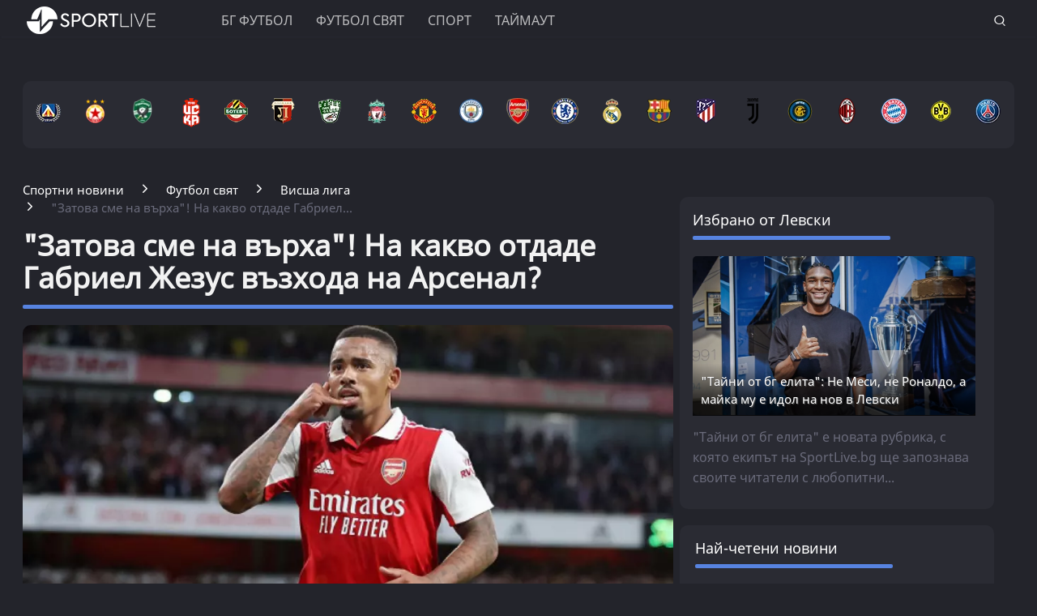

--- FILE ---
content_type: text/html; charset=utf-8
request_url: https://video.onnetwork.tv/frame86.php?id=ffONNP31b68a0cd594f0d8c835d5ed45ba261917686524964761&iid=1128488921&e=1&lang=21&onnsfonn=1&mid=MjA5NjM4NCwxNng5LDMsMSwwLDgxOTcsMSwwLDIsMSwwLDAsMiwwLDEsMSwwLDAsMCwwLDAsMCwwLDAsMCwwLDEsLTE7LTE7MjA7MjA7QlI7MjA7MjA7MjA7NTYsMCwwLDAsMCwwLDA7MDswOzA7MDswOzAsMA%3D%3D&wtop=https%253A%252F%252Fwww.sportlive.bg%252Fworldfootball%252Fengland%252Fzatova-sme-na-vyrha-na-kakvo-otdade-gabriel-jezus-vyzhoda-na-arsenal-1930825.html&apop=0&vpop=0&apopa=0&vpopa=0&rrpt=%7B%22CxSegments%22%3Anull%7D
body_size: 12572
content:
<!DOCTYPE html><html><head>
<link rel="preconnect dns-prefetch" href="https://cdn.onnetwork.tv">
<link rel="preconnect dns-prefetch" href="https://imasdk.googleapis.com">
<link rel="preconnect dns-prefetch" href="https://cdn.jsdelivr.net">
<link rel="preconnect dns-prefetch" href="https://www.google-analytics.com">
<link rel="preconnect dns-prefetch" href="https://fonts.googleapis.com">
<link rel="preconnect dns-prefetch" href="https://fonts.gstatic.com">
<link rel="preload" as="style" href="https://cdn.onnetwork.tv/css/player86.css?s=1768565921">
<link href='https://cdn.onnetwork.tv/css/roboto.css' rel='stylesheet' type='text/css' /><style>
*{margin:0;padding:0;-webkit-box-sizing:border-box;box-sizing:border-box;outline:none;-webkit-user-select:none;
-moz-user-select:none;-ms-user-select:none;user-select:none;}
html{height:100%;}
body{font-family:Roboto,Arial,Helvetica,sans-serif;color:#000;margin:0;padding:0;-webkit-box-sizing:border-box;box-sizing:border-box;
outline:none;-webkit-user-select:none;-moz-user-select:none;-ms-user-select:none;user-select:none;min-height:100%;overflow:hidden;}
</style>
<meta charset="utf-8">
<meta name="viewport" content="width=device-width, initial-scale=1">
<meta http-equiv="Content-Type" content="text/html; charset=utf-8" />
<meta http-equiv="x-ua-compatible" content="ie=edge">
<meta name="cache-control" content="no-cache,no-store,must-revalidate">
<meta name="googlebot" content="noindex,follow,noarchive,nosnippet">
<meta name="robots" content="noindex,follow,noarchive,nosnippet">
<meta name="bot" content="noindex,follow,noarchive,nosnippet">
<title>Player</title>
</head>
<body id="mbody">
<script data-scncsp>
var gemius_use_cmp=true;
const AP_none=0,AP_autoplay=1,AP_autoplayscroll=2,AP_autoplayifad=3,AP_autoplayifadscroll=4,preloadAction=-1,
userActionPlay=AP_none,autoplayActionPlay=AP_autoplay,autoplayScrollActionPlay=AP_autoplayscroll,
autoplayIfAdActionPlay=AP_autoplayifad,autoplayIfAdScrollActionPlay=AP_autoplayifadscroll,pauseResumeScript=0,pauseResumeVisibility=1,
pauseResumeClick=2,pauseResumeRedirect=3,pauseResumeAd=4;
var _ONND_URL_CDN_EMBED='https://cdn.onnetwork.tv',_ONND_URL_EMBED = 'https://video.onnetwork.tv';
var playerConfig = {"_tvpID":0,"dthgam":3,"urldataurl":"sportlive.bg/worldfootball/england/zatova-sme-na-vyrha-na-kakvo-otdade-gabriel-jezus-vyzhoda-na-arsenal-1930825.html","IABCT":0,"wstats":{"lhd":{"vuser":"8197","mobile":"0","starts":"14","viewa":"9","finished":"11","audib":"13","vaudib":"8","saudib":"13","raudib":"12","click":"0"},"ldd":{"11":{"vuser":"8197","mobile":"0","starts":"14","viewa":"9","finished":"11","audib":"13","vaudib":"8","saudib":"13","raudib":"12","click":"0"},"16":{"vuser":"8197","mobile":"0","starts":"11","viewa":"9","finished":"7","audib":"10","vaudib":"9","saudib":"10","raudib":"10","click":"0"},"20":{"vuser":"8197","mobile":"0","starts":"8","viewa":"8","finished":"7","audib":"5","vaudib":"5","saudib":"5","raudib":"5","click":"0"},"22":{"vuser":"8197","mobile":"0","starts":"4","viewa":"4","finished":"4","audib":"0","vaudib":"0","saudib":"0","raudib":"0","click":"0"},"4":{"vuser":"8197","mobile":"0","starts":"1","viewa":"1","finished":"1","audib":"1","vaudib":"1","saudib":"1","raudib":"1","click":"0"},"10":{"vuser":"8197","mobile":"0","starts":"11","viewa":"8","finished":"8","audib":"9","vaudib":"7","saudib":"9","raudib":"9","click":"0"},"12":{"vuser":"8197","mobile":"0","starts":"19","viewa":"16","finished":"15","audib":"16","vaudib":"15","saudib":"16","raudib":"16","click":"0"},"17":{"vuser":"8197","mobile":"0","starts":"8","viewa":"8","finished":"6","audib":"8","vaudib":"8","saudib":"8","raudib":"8","click":"0"},"18":{"vuser":"8197","mobile":"0","starts":"14","viewa":"13","finished":"13","audib":"14","vaudib":"13","saudib":"14","raudib":"14","click":"0"},"14":{"vuser":"8197","mobile":"0","starts":"10","viewa":"9","finished":"4","audib":"10","vaudib":"9","saudib":"10","raudib":"9","click":"0"},"9":{"vuser":"8197","mobile":"0","starts":"9","viewa":"5","finished":"7","audib":"8","vaudib":"5","saudib":"8","raudib":"8","click":"0"},"13":{"vuser":"8197","mobile":"0","starts":"18","viewa":"18","finished":"11","audib":"18","vaudib":"18","saudib":"18","raudib":"18","click":"0"},"15":{"vuser":"8197","mobile":"0","starts":"20","viewa":"16","finished":"15","audib":"19","vaudib":"16","saudib":"19","raudib":"19","click":"0"},"19":{"vuser":"8197","mobile":"0","starts":"14","viewa":"11","finished":"9","audib":"14","vaudib":"11","saudib":"14","raudib":"12","click":"0"},"21":{"vuser":"8197","mobile":"0","starts":"7","viewa":"6","finished":"7","audib":"4","vaudib":"4","saudib":"4","raudib":"4","click":"0"},"23":{"vuser":"8197","mobile":"0","starts":"3","viewa":"3","finished":"3","audib":"3","vaudib":"3","saudib":"3","raudib":"3","click":"0"},"2":{"vuser":"8197","mobile":"0","starts":"2","viewa":"2","finished":"1","audib":"1","vaudib":"1","saudib":"1","raudib":"1","click":"0"},"6":{"vuser":"8197","mobile":"0","starts":"5","viewa":"1","finished":"3","audib":"4","vaudib":"1","saudib":"4","raudib":"3","click":"0"},"7":{"vuser":"8197","mobile":"0","starts":"15","viewa":"12","finished":"10","audib":"11","vaudib":"11","saudib":"11","raudib":"11","click":"0"},"8":{"vuser":"8197","mobile":"0","starts":"11","viewa":"10","finished":"6","audib":"10","vaudib":"10","saudib":"10","raudib":"10","click":"0"},"0":{"vuser":"8197","mobile":"0","starts":"2","viewa":"2","finished":"2","audib":"2","vaudib":"2","saudib":"2","raudib":"2","click":"0"},"5":{"vuser":"8197","mobile":"0","starts":"2","viewa":"1","finished":"1","audib":"0","vaudib":"0","saudib":"0","raudib":"0","click":"0"},"1":{"vuser":"8197","mobile":"0","starts":"1","viewa":"0","finished":"0","audib":"1","vaudib":"0","saudib":"1","raudib":"1","click":"0"},"3":{"vuser":"8197","mobile":"0","starts":"9","viewa":"9","finished":"7","audib":"8","vaudib":"8","saudib":"8","raudib":"8","click":"0"}},"lhm":{"vuser":"8197","mobile":"1","starts":"747","viewa":"666","finished":"475","audib":"334","vaudib":"295","saudib":"333","raudib":"306","click":"12"},"ldm":{"11":{"vuser":"8197","mobile":"1","starts":"747","viewa":"666","finished":"475","audib":"334","vaudib":"295","saudib":"333","raudib":"306","click":"12"},"12":{"vuser":"8197","mobile":"1","starts":"1124","viewa":"989","finished":"701","audib":"757","vaudib":"670","saudib":"757","raudib":"691","click":"9"},"13":{"vuser":"8197","mobile":"1","starts":"958","viewa":"845","finished":"647","audib":"568","vaudib":"510","saudib":"568","raudib":"532","click":"11"},"14":{"vuser":"8197","mobile":"1","starts":"1181","viewa":"1066","finished":"771","audib":"545","vaudib":"504","saudib":"545","raudib":"518","click":"26"},"15":{"vuser":"8197","mobile":"1","starts":"1165","viewa":"1037","finished":"790","audib":"513","vaudib":"470","saudib":"512","raudib":"488","click":"17"},"16":{"vuser":"8197","mobile":"1","starts":"1036","viewa":"933","finished":"698","audib":"491","vaudib":"447","saudib":"490","raudib":"460","click":"14"},"17":{"vuser":"8197","mobile":"1","starts":"1020","viewa":"939","finished":"687","audib":"451","vaudib":"421","saudib":"451","raudib":"432","click":"22"},"18":{"vuser":"8197","mobile":"1","starts":"461","viewa":"402","finished":"302","audib":"235","vaudib":"213","saudib":"235","raudib":"218","click":"9"},"19":{"vuser":"8197","mobile":"1","starts":"1017","viewa":"907","finished":"679","audib":"386","vaudib":"345","saudib":"386","raudib":"360","click":"18"},"20":{"vuser":"8197","mobile":"1","starts":"917","viewa":"822","finished":"599","audib":"376","vaudib":"338","saudib":"376","raudib":"357","click":"22"},"21":{"vuser":"8197","mobile":"1","starts":"740","viewa":"653","finished":"498","audib":"317","vaudib":"290","saudib":"317","raudib":"302","click":"13"},"22":{"vuser":"8197","mobile":"1","starts":"539","viewa":"468","finished":"332","audib":"221","vaudib":"192","saudib":"221","raudib":"198","click":"6"},"23":{"vuser":"8197","mobile":"1","starts":"335","viewa":"291","finished":"225","audib":"103","vaudib":"88","saudib":"103","raudib":"97","click":"4"},"0":{"vuser":"8197","mobile":"1","starts":"187","viewa":"170","finished":"130","audib":"62","vaudib":"58","saudib":"62","raudib":"60","click":"3"},"1":{"vuser":"8197","mobile":"1","starts":"129","viewa":"119","finished":"89","audib":"55","vaudib":"49","saudib":"55","raudib":"50","click":"3"},"2":{"vuser":"8197","mobile":"1","starts":"151","viewa":"131","finished":"94","audib":"70","vaudib":"60","saudib":"70","raudib":"65","click":"4"},"3":{"vuser":"8197","mobile":"1","starts":"193","viewa":"175","finished":"126","audib":"72","vaudib":"65","saudib":"72","raudib":"68","click":"6"},"4":{"vuser":"8197","mobile":"1","starts":"299","viewa":"275","finished":"211","audib":"93","vaudib":"86","saudib":"93","raudib":"86","click":"7"},"5":{"vuser":"8197","mobile":"1","starts":"562","viewa":"506","finished":"382","audib":"149","vaudib":"134","saudib":"149","raudib":"141","click":"6"},"6":{"vuser":"8197","mobile":"1","starts":"776","viewa":"696","finished":"528","audib":"228","vaudib":"205","saudib":"228","raudib":"209","click":"12"},"7":{"vuser":"8197","mobile":"1","starts":"1100","viewa":"997","finished":"761","audib":"330","vaudib":"306","saudib":"328","raudib":"309","click":"17"},"8":{"vuser":"8197","mobile":"1","starts":"1064","viewa":"956","finished":"731","audib":"296","vaudib":"267","saudib":"295","raudib":"272","click":"20"},"9":{"vuser":"8197","mobile":"1","starts":"857","viewa":"775","finished":"571","audib":"292","vaudib":"270","saudib":"290","raudib":"280","click":"19"},"10":{"vuser":"8197","mobile":"1","starts":"835","viewa":"740","finished":"568","audib":"301","vaudib":"273","saudib":"301","raudib":"281","click":"8"}},"lastHour":{"impressions":0,"CTR":0},"lastDay":{"impressions":0,"CTR":0},"bLastHour":{"impressions":0,"CTR":0,"VIA":null},"bLastDay":{"impressions":0,"CTR":0,"VIA":0}},"lastDayVTR":4,"lastDayCTR":1,"lastDayVIA":4,"lastDayAUD":4,"lastDayVAD":5,"naaplaylistpo":0,"_wBE":[],"donnads":0,"downads":0,"naadisableoads":0,"prebidjsurl":"https://cdn.onnetwork.tv/js/prebid8.4.0.lim.n.js","svastcodes":[],"bt":1768566014,"_use_light":1,"_use_brand":0,"_use_cast":0,"_use_vtype":0,"_use_inters":0,"_use_ss16":1,"_use_ss128":0,"_use_ss8":0,"_use_extui":0,"urlCnts":"https://cdn.onnetwork.tv","urlCookies":"https://video.onnetwork.tv","urlCounters":"https://video.onnetwork.tv","urlScripts":"https://video.onnetwork.tv","urlPScripts":"https://video1.onnetwork.tv","urlUI":"https://cdn.onnetwork.tv","hlsurl":"https://cdn.jsdelivr.net/npm/hls.js@1.6.10/dist/hls.min.js","iid":"1128488921","banType":0,"banned":0,"banrefmd5":"21c3f56ee5241b5762f98c12868cc547","banrefb":"www.sportlive.bg/worldfootball/england/zatova-sme-na-vyrha-na-kakvo-otdade-gabriel-jezus-vyzhoda-na-arsenal-1930825.html","bandata":null,"mobile":0,"ios":0,"safari":0,"os":"Mac OS X","deviceClass":"desktop","browser":"Chrome","embed":"embed","hlsnative":0,"hlssupport":false,"disableAds":0,"usevpa":1,"usevpmute":1,"adddth":0,"plcmt":0,"kw_onnwXXX":0,"szvertical":0,"abm":0,"qString":"id=ffONNP31b68a0cd594f0d8c835d5ed45ba261917686524964761&iid=1128488921&e=1&lang=21&onnsfonn=1&mid=MjA5NjM4NCwxNng5LDMsMSwwLDgxOTcsMSwwLDIsMSwwLDAsMiwwLDEsMSwwLDAsMCwwLDAsMCwwLDAsMCwwLDEsLTE7LTE7MjA7MjA7QlI7MjA7MjA7MjA7NTYsMCwwLDAsMCwwLDA7MDswOzA7MDswOzAsMA%3D%3D&wtop=https%253A%252F%252Fwww.sportlive.bg%252Fworldfootball%252Fengland%252Fzatova-sme-na-vyrha-na-kakvo-otdade-gabriel-jezus-vyzhoda-na-arsenal-1930825.html&apop=0&vpop=0&apopa=0&vpopa=0&rrpt=%7B%22CxSegments%22%3Anull%7D","lowBuffer":0,"containerId":"","frameId":"ffONNP31b68a0cd594f0d8c835d5ed45ba261917686524964761","ONPUID":"e2a72e0e31d21ec77af73235aaa3b4c9","abWarning":0,"websiteId":8197,"swebsiteId":8197,"cwebsiteId":8197,"websiteURL":"https://sportlive.bg/","websiteName":"https://sportlive.bg/","wscat":"at","onnwebcat":"0","onnwebcontext":"nocategory","partnerId":4865,"videoId":2096384,"playlistId":0,"widgetId":0,"deviceType":"Desktop","playerType":0,"idleActivate":0,"podcast":0,"size":"16x9","mUrl":"https://cdn.onnetwork.tv/js/player86/","outstream":0,"playType":3,"nextPlayType":3,"orgAutoPlay":3,"playNextAT":0,"disableMobileAutoplay":0,"disableMobileAutoplayExceptWIFI":0,"doNotAutoplayScrollIfOtherAdPlaying":0,"doNotAutoplayScrollIfOtherVideoPlaying":0,"doNotAutoplayScrollIfOtherAAdPlaying":0,"doNotAutoplayScrollIfOtherAVideoPlaying":0,"doNotAutoplayIfOtherAdPlaying":0,"doNotAutoplayIfOtherVideoPlaying":0,"doNotAutoplayIfOtherAAdPlaying":0,"doNotAutoplayIfOtherAVideoPlaying":0,"doNotCheckAPPolicy":0,"disableMutedAutoplay":0,"pauseVideoInvisible":0,"pauseAdInvisible":0,"orgPauseVideoInvisible":0,"orgPauseAdInvisible":0,"pauseInvisibleBeforeAds":0,"viewStartLevel":10,"vftreshold":0.15,"fsvftreshold":0.15,"stickyMode":2,"mtitlesticky":0,"pio":{"pauseVideoOtherStarts":0,"pauseAdCustomPlaysAd":0,"pauseVideoCustomPlaysAd":0,"pauseAdCustomPlaysVideo":0,"pauseVideoCustomPlaysVideo":0,"pauseAdOtherPlaysAd":0,"pauseVideoOtherPlaysAd":0,"pauseAdOtherPlaysVideo":0,"pauseVideoOtherPlaysVideo":0,"hideStickyIfPausedByOther":0},"startLevel":1,"capToSize":1,"autoLevelCap":2,"loopShorter":0,"MLReached":0,"allowMPoster":0,"geoblock":false,"plc":1,"skiplocales":{"ad":"\u0420\u0435\u043a\u043b\u0430\u043c\u0430: xxx s","preskip":"\u041c\u043e\u0436\u0435\u0442\u0435 \u0434\u0430 \u043f\u0440\u043e\u043f\u0443\u0441\u043d\u0435\u0442\u0435 \u0442\u0430\u0437\u0438 \u0440\u0435\u043a\u043b\u0430\u043c\u0430 \u0441\u043b\u0435\u0434 xxx \u0441\u0435\u043a\u0443\u043d\u0434\u0438","playbackrate":"Playback rate","skip":"\u041f\u0440\u043e\u043f\u0443\u0441\u043a\u0430\u043d\u0435 \u043d\u0430 \u0440\u0435\u043a\u043b\u0430\u043c\u0430\u0442\u0430"},"warningLines":[["\u0412\u041d\u0418\u041c\u0410\u041d\u0418\u0415!","\u0417\u0430 \u0434\u0430 \u0433\u043b\u0435\u0434\u0430\u0442\u0435 \u0442\u043e\u0432\u0430 \u0432\u0438\u0434\u0435\u043e \u0435 \u043d\u0443\u0436\u043d\u043e \u0434\u0430 \u0441\u043f\u0440\u0435\u0442\u0435 \u043f\u043e\u043b\u0437\u0432\u0430\u043d\u0438\u044f \u043e\u0442 \u0412\u0430\u0441 \u0441\u043e\u0444\u0442\u0443\u0435\u0440 \u0437\u0430 \u0431\u043b\u043e\u043a\u0438\u0440\u0430\u043d\u0435 \u043d\u0430 \u0440\u0435\u043a\u043b\u0430\u043c\u0430"],["\u0412\u041d\u0418\u041c\u0410\u041d\u0418\u0415!","\u0422\u043e\u0432\u0430 \u0432\u0438\u0434\u0435\u043e \u043d\u0435 \u0435 \u043d\u0430\u043b\u0438\u0447\u043d\u043e \u0432\u044a\u0432 \u0412\u0430\u0448\u0430\u0442\u0430 \u0434\u044a\u0440\u0436\u0430\u0432\u0430"],["\u0412\u041d\u0418\u041c\u0410\u041d\u0418\u0415!","\u0422\u043e\u0432\u0430 \u0432\u0438\u0434\u0435\u043e \u0435 \u0431\u043b\u043e\u043a\u0438\u0440\u0430\u043d\u043e, \u0438\u0437\u0442\u0440\u0438\u0442\u043e \u0438\u043b\u0438 \u0441 \u0438\u0437\u0442\u0435\u043a\u044a\u043b \u043b\u0438\u0446\u0435\u043d\u0437"],["\u0412\u041d\u0418\u041c\u0410\u041d\u0418\u0415!","\u0412\u044a\u0432 \u0432\u0438\u0434\u0435\u043e\u0442\u043e \u0438\u043c\u0430 \u0441\u044a\u0434\u044a\u0440\u0436\u0430\u043d\u0438\u0435 \u0437\u0430 \u043f\u044a\u043b\u043d\u043e\u043b\u0435\u0442\u043d\u0438 (18+).","\u0412\u0438\u0435 \u0438\u043c\u0430\u0442\u0435 \u043b\u0438 \u043d\u0430\u0432\u044a\u0440\u0448\u0435\u043d\u0438 18 \u0433\u043e\u0434\u0438\u043d\u0438? <span class='buttonyes' id='agewarningyes'>\u0414\u0410</span></div>"]],"locales":"bg","localeslangn":21,"vertical":0,"cc":"","isAmp":0,"forceAMPNPA":0,"gdpr":1,"nogdpr":0,"wtop":"https://www.sportlive.bg/worldfootball/england/zatova-sme-na-vyrha-na-kakvo-otdade-gabriel-jezus-vyzhoda-na-arsenal-1930825.html","wdomain":"sportlive.bg","whost":"https://sportlive.bg","referer":"https://www.sportlive.bg/worldfootball/england/zatova-sme-na-vyrha-na-kakvo-otdade-gabriel-jezus-vyzhoda-na-arsenal-1930825.html","tvnPartner":"sportlive_bg","vastcodes":[{"vs":1215,"vcid":24697,"vc":"https://api-bg.toboads.com/vast2/?zone_id=eca772165&format=640x360","dfpaudio":0,"pc":0,"own":1,"clkpause":1,"minadvol":0,"vpos":1,"skipTime":0,"nl":0,"nm":0,"gdprreq":0,"autopromo":0,"apvals":0,"minwidth":0,"singleuse":0,"srq":0,"srqr":0,"reqbs":1,"umr":0,"muo":0,"group":0,"grouplogic":0,"grouplogicna":0,"audiop":0,"lr":0,"aspectratio":0,"limitrequests":0,"svm":0,"gampr":0,"iapreq":0,"adbdur":0,"madbdur":0,"abtshield":0,"shorts":0,"addcustkw":0,"pcrepeat":0,"senscp":0,"outstreamonly":0,"vposp":0,"plcmtp":0,"wtap":0,"vconpp":0,"ppsj_iabctp":0,"naaonly":0,"qualitylevels":0,"pcrepeatp":0,"vap":"v"},{"vs":1550,"vcid":24698,"vc":"https://pubads.g.doubleclick.net/gampad/ads?iu=/128945922/Actualno.com/Video&description_url=https%3A%2F%2Fwww.actualno.com%2F&tfcd=0&npa=0&sz=1x1%7C400x300%7C640x480&gdfp_req=1&output=vast&unviewed_position_start=1&env=vp&impl=s&correlator=[random]","dfpaudio":0,"pc":0,"own":1,"clkpause":1,"minadvol":0,"vpos":1,"skipTime":0,"nl":0,"nm":0,"gdprreq":0,"autopromo":0,"apvals":0,"minwidth":0,"singleuse":0,"srq":0,"srqr":0,"reqbs":1,"umr":0,"muo":0,"group":0,"grouplogic":0,"grouplogicna":0,"audiop":0,"lr":0,"aspectratio":0,"limitrequests":0,"svm":0,"gampr":0,"iapreq":0,"adbdur":0,"madbdur":0,"abtshield":0,"shorts":0,"addcustkw":0,"pcrepeat":0,"senscp":0,"outstreamonly":0,"vposp":0,"plcmtp":0,"wtap":0,"vconpp":0,"ppsj_iabctp":0,"naaonly":0,"qualitylevels":0,"pcrepeatp":0,"vap":"v"},{"vs":1754,"vcid":27957,"vc":"https://bg.adocean.pl/ad.xml?id=wZ_br77ASH4k50iR4iMsYXFWTFGH1h.Uc2Z8ORVl7Dn.Z7/aocodetype=1/gdpr=[gdpr]/gdpr_consent=[gdprcs]/gdprconsentstr=[gdprcs]","dfpaudio":0,"pc":0,"own":0,"clkpause":0,"minadvol":0,"vpos":1,"skipTime":0,"nl":0,"nm":0,"gdprreq":0,"autopromo":0,"apvals":0,"minwidth":0,"singleuse":0,"srq":0,"srqr":0,"reqbs":1,"umr":0,"muo":0,"group":0,"grouplogic":0,"grouplogicna":0,"audiop":0,"lr":0,"aspectratio":0,"limitrequests":0,"svm":0,"gampr":0,"iapreq":0,"adbdur":0,"madbdur":0,"abtshield":0,"shorts":0,"addcustkw":0,"pcrepeat":0,"senscp":0,"outstreamonly":0,"vposp":0,"plcmtp":0,"wtap":0,"vconpp":0,"ppsj_iabctp":0,"naaonly":0,"qualitylevels":0,"pcrepeatp":0,"vap":"v"},{"vs":2153,"vcid":64725,"vc":"https://pubads.g.doubleclick.net/gampad/ads?iu=/23081990290,193488432/sportlive.bg.Video0.1765797462&description_url=http%3A%2F%2Fsportlive.bg%2F&tfcd=0&npa=0&sz=300x250%7C320x180%7C400x300%7C640x360%7C640x480&max_ad_duration=120000&gdfp_req=1&unviewed_position_start=1&output=vast&env=vp&impl=s&correlator=","dfpaudio":0,"pc":0,"own":0,"clkpause":0,"minadvol":0,"vpos":1,"skipTime":0,"nl":0,"nm":0,"gdprreq":0,"autopromo":0,"apvals":0,"minwidth":0,"singleuse":0,"srq":0,"srqr":0,"reqbs":1,"umr":0,"muo":0,"group":0,"grouplogic":0,"grouplogicna":0,"audiop":0,"lr":0,"aspectratio":0,"limitrequests":0,"svm":0,"gampr":0,"iapreq":0,"adbdur":0,"madbdur":0,"abtshield":0,"shorts":0,"addcustkw":0,"pcrepeat":0,"senscp":0,"outstreamonly":0,"vposp":0,"plcmtp":0,"wtap":0,"vconpp":0,"ppsj_iabctp":0,"naaonly":0,"qualitylevels":0,"pcrepeatp":0,"vap":"v"},{"vs":1697,"vcid":27597,"vc":"https://pubads.g.doubleclick.net/gampad/ads?sz=1x1%7C400x300%7C640x480&iu=/26225854,128945922/Video_Onn/Webground/sportlive.bg\u00a0&vpos=preroll&gdfp_req=1&env=vp&output=vast&unviewed_position_start=1&npa=0&description_url=sportlive.bg\u00a0&correlator=[random]","dfpaudio":0,"pc":0,"own":0,"clkpause":0,"minadvol":0,"vpos":1,"skipTime":0,"nl":0,"nm":0,"gdprreq":0,"autopromo":0,"apvals":0,"minwidth":0,"singleuse":0,"srq":0,"srqr":0,"reqbs":1,"umr":0,"muo":0,"group":0,"grouplogic":0,"grouplogicna":0,"audiop":0,"lr":0,"aspectratio":0,"limitrequests":0,"svm":0,"gampr":0,"iapreq":0,"adbdur":0,"madbdur":0,"abtshield":0,"shorts":0,"addcustkw":0,"pcrepeat":0,"senscp":0,"outstreamonly":0,"vposp":0,"plcmtp":0,"wtap":0,"vconpp":0,"ppsj_iabctp":0,"naaonly":0,"qualitylevels":0,"pcrepeatp":0,"vap":"v"},{"vs":2152,"vcid":63652,"vc":"https://servx.playstream.media/api/adserver/vast3/?AV_PUBLISHERID=67584fb3116480503806e1c0&AV_CHANNELID=692590f45a0eba8cf40a5e50&AV_URL=[pageurl]&cb=[timestamp]&AV_WIDTH=[playerwidth]&AV_HEIGHT=[playerheight]&AV_PLCMT=[1]","dfpaudio":0,"pc":0,"own":0,"clkpause":0,"minadvol":0,"vpos":1,"skipTime":0,"nl":0,"nm":0,"gdprreq":0,"autopromo":0,"apvals":0,"minwidth":0,"singleuse":0,"srq":0,"srqr":0,"reqbs":1,"umr":0,"muo":0,"group":0,"grouplogic":0,"grouplogicna":0,"audiop":0,"lr":0,"aspectratio":0,"limitrequests":0,"svm":0,"gampr":0,"iapreq":0,"adbdur":0,"madbdur":0,"abtshield":0,"shorts":0,"addcustkw":0,"pcrepeat":0,"senscp":0,"outstreamonly":0,"vposp":0,"plcmtp":0,"wtap":0,"vconpp":0,"ppsj_iabctp":0,"naaonly":0,"qualitylevels":0,"pcrepeatp":0,"vap":"v"},{"vs":2154,"vcid":63540,"vc":"https://endpoint.mobuppsrtb.com/?seat=VqSbhZSqTk7oiN74RyJu&token=QqrsIRQstepwAb8h6ljWWrEAIoEN4erJ&cb=[CB]&ua=[UA]&ip=[IP]&w=[WIDTH]&h=[HEIGHT]&url=[PAGE_URL]&domain=[DOMAIN]&dnt=[DNT]&lon=[LOCATION_LON]&lat=[LOCATION_LAT]&cat=[CATEGORY]&ref=[REF_URL]&make=[DEVICE_MAKE]&model=[DEVICE_MODEL]&osv=[OSV]&devicetype=[DEVICE_TYPE]&ccpa=[CCPA]&gdpr=[GDPR]&api=[API]&ifa=[IFA]&carrier=[CARRIER]&maxduration=[MAX_DURATION]&minduration=[MIN_DURATION]&playerwidth=[PLAYER_WIDTH]&playerheight=[PLAYER_HEIGHT]&gdpr_consent=[GDPR_CONSENT]&publisher_id=[PID]&bidfloor=[BIDFLOOR]&os=[OS]&schain=[SCHAIN]&coppa=[COPPA]&ccpa_consent=[CCPA_CONSENT]","dfpaudio":0,"pc":0,"own":0,"clkpause":0,"minadvol":0,"vpos":1,"skipTime":0,"nl":0,"nm":0,"gdprreq":0,"autopromo":0,"apvals":0,"minwidth":0,"singleuse":0,"srq":0,"srqr":0,"reqbs":1,"umr":0,"muo":0,"group":0,"grouplogic":0,"grouplogicna":0,"audiop":0,"lr":0,"aspectratio":0,"limitrequests":0,"svm":0,"gampr":0,"iapreq":0,"adbdur":0,"madbdur":0,"abtshield":0,"shorts":0,"addcustkw":0,"pcrepeat":0,"senscp":0,"outstreamonly":0,"vposp":0,"plcmtp":0,"wtap":0,"vconpp":0,"ppsj_iabctp":0,"naaonly":0,"qualitylevels":0,"pcrepeatp":0,"vap":"v"},{"vs":2155,"vcid":63601,"vc":"https://pubads.g.doubleclick.net/gampad/ads?iu=/106213651,193488432/OnNetworkAd/OnNetworkAd_Vid_3_sportlive.bg_21.11.2025&description_url=https%3A%2F%2Fsportlive.bg&tfcd=0&npa=0&sz=400x300%7C640x480&gdfp_req=1&output=vast&env=vp&unviewed_position_start=1&impl=s&vpmute=1&vpa=auto&correlator=[timestamp]&hl=en","dfpaudio":0,"pc":0,"own":0,"clkpause":0,"minadvol":0,"vpos":1,"skipTime":0,"nl":0,"nm":0,"gdprreq":0,"autopromo":0,"apvals":0,"minwidth":0,"singleuse":0,"srq":0,"srqr":0,"reqbs":1,"umr":0,"muo":0,"group":0,"grouplogic":0,"grouplogicna":0,"audiop":0,"lr":0,"aspectratio":0,"limitrequests":0,"svm":0,"gampr":0,"iapreq":0,"adbdur":0,"madbdur":0,"abtshield":0,"shorts":0,"addcustkw":0,"pcrepeat":0,"senscp":0,"outstreamonly":0,"vposp":0,"plcmtp":0,"wtap":0,"vconpp":0,"ppsj_iabctp":0,"naaonly":0,"qualitylevels":0,"pcrepeatp":0,"vap":"v"},{"vs":2200,"vcid":63539,"vc":"https://s.richaudience.com/vid/PTncrlRDik/[cachebuster]/?consentString=[GDPR_CONSENT]","dfpaudio":0,"pc":0,"own":0,"clkpause":0,"minadvol":0,"vpos":1,"skipTime":0,"nl":0,"nm":0,"gdprreq":0,"autopromo":0,"apvals":0,"minwidth":0,"singleuse":0,"srq":0,"srqr":0,"reqbs":1,"umr":0,"muo":0,"group":0,"grouplogic":0,"grouplogicna":0,"audiop":0,"lr":0,"aspectratio":0,"limitrequests":0,"svm":0,"gampr":0,"iapreq":0,"adbdur":0,"madbdur":0,"abtshield":0,"shorts":0,"addcustkw":0,"pcrepeat":0,"senscp":0,"outstreamonly":0,"vposp":0,"plcmtp":0,"wtap":0,"vconpp":0,"ppsj_iabctp":0,"naaonly":0,"qualitylevels":0,"pcrepeatp":0,"vap":"v"},{"vs":1321,"vcid":27602,"vc":"https://pubads.g.doubleclick.net/gampad/ads?iu=/147246189,128945922/sportlive.bg_instream&description_url=https%3A%2F%2Fsportlive.bg%2F&tfcd=0&npa=0&sz=1x1%7C400x300%7C640x480&gdfp_req=1&output=vast&unviewed_position_start=1&env=vp&impl=s&correlator=[random]&vpos=preroll","dfpaudio":0,"pc":0,"own":0,"clkpause":0,"minadvol":0,"vpos":1,"skipTime":0,"nl":0,"nm":0,"gdprreq":0,"autopromo":0,"apvals":0,"minwidth":0,"singleuse":0,"srq":0,"srqr":0,"reqbs":1,"umr":0,"muo":0,"group":0,"grouplogic":0,"grouplogicna":0,"audiop":0,"lr":0,"aspectratio":0,"limitrequests":0,"svm":0,"gampr":0,"iapreq":0,"adbdur":0,"madbdur":0,"abtshield":0,"shorts":0,"addcustkw":0,"pcrepeat":0,"senscp":0,"outstreamonly":0,"vposp":0,"plcmtp":0,"wtap":0,"vconpp":0,"ppsj_iabctp":0,"naaonly":0,"qualitylevels":0,"pcrepeatp":0,"vap":"v"},{"vs":1403,"vcid":27603,"vc":"https://adx.adform.net/adx/?mid=1411604&t=2&gdpr=[gdpr]&gdpr_consent=[gdprcs]","dfpaudio":0,"pc":0,"own":0,"clkpause":0,"minadvol":0,"vpos":1,"skipTime":0,"nl":0,"nm":0,"gdprreq":0,"autopromo":0,"apvals":0,"minwidth":0,"singleuse":0,"srq":0,"srqr":0,"reqbs":1,"umr":0,"muo":0,"group":0,"grouplogic":0,"grouplogicna":0,"audiop":0,"lr":0,"aspectratio":0,"limitrequests":0,"svm":0,"gampr":0,"iapreq":0,"adbdur":0,"madbdur":0,"abtshield":0,"shorts":0,"addcustkw":0,"pcrepeat":0,"senscp":0,"outstreamonly":0,"vposp":0,"plcmtp":0,"wtap":0,"vconpp":0,"ppsj_iabctp":0,"naaonly":0,"qualitylevels":0,"pcrepeatp":0,"vap":"v"}],"_abtshield":"0","_abtshieldid":"","_abtshieldstart":"0","_abtshieldend":"0","useABTShield":0,"waitForExtVasts":0,"vasts":{"0":{"id":"24697","website":"8197","vast":"https://api-bg.toboads.com/vast2/?zone_id=eca772165&format=640x360","vs":"1215","res":"0","voff":"0","singleuse":"0","srq":"0","unmutedr":"0","mutedo":"0","audioonly":"0","reqbs":"1","categories":"","tags":"","minvtr":"0","minctr":"0","minvia":"0","condlogic":"0","bcondlogic":"0","vpos":"1","ttarget":"0","bidder":"","bidparams":"{}","noopt":"0","rconsent":"","komentarz":"","gampr":"0","vsl":"0","abtshield":0,"defs":"","apvals":0,"clkpause":1,"minadvol":"0","skiptime":0,"nonlinear":0,"nompl":0,"gdprreq":0,"audiop":0,"aspectratio":0,"lr":0,"limitrequests":0,"iapreq":0,"shorts":0,"addcustkw":0,"senscp":0,"vposp":0,"plcmtp":0,"wtap":0,"vconpp":0,"ppsj_iabctp":0,"qualitylevels":0,"outstreamonly":0,"rconsentp":"{}","autopromo":0,"lhvia":-1,"lhvtr":-1,"lhctr":-1,"vcstat":{"lp":"454605210","ymdh":"2026011712","vc":"24697","mobile":"0","adnotexist":"148","adstarted":"0","adcompleted":"0","adclicked":"0","adviewa":"0"},"clickpause":"1","owncode":"1","prio":1,"group":"20"},"1":{"id":"24698","website":"8197","vast":"https://pubads.g.doubleclick.net/gampad/ads?iu=/128945922/Actualno.com/Video&description_url=https%3A%2F%2Fwww.actualno.com%2F&tfcd=0&npa=0&sz=1x1%7C400x300%7C640x480&gdfp_req=1&output=vast&unviewed_position_start=1&env=vp&impl=s&correlator=[random]\r\n","vs":"1550","res":"0","voff":"0","singleuse":"0","srq":"0","unmutedr":"0","mutedo":"0","audioonly":"0","reqbs":"1","categories":"","tags":"","minvtr":"0","minctr":"0","minvia":"0","condlogic":"0","bcondlogic":"0","vpos":"1","ttarget":"0","bidder":"","bidparams":"{\"selprivcats\":[\"\"],\"group\":0,\"grouplogic\":0,\"grouplogicna\":0}","noopt":"0","rconsent":"{}","komentarz":"","gampr":"0","vsl":"0","abtshield":0,"defs":"","apvals":0,"clkpause":1,"minadvol":"0","skiptime":0,"nonlinear":0,"nompl":0,"gdprreq":0,"audiop":0,"aspectratio":0,"lr":0,"limitrequests":0,"iapreq":0,"shorts":0,"addcustkw":0,"senscp":0,"vposp":0,"plcmtp":0,"wtap":0,"vconpp":0,"ppsj_iabctp":0,"qualitylevels":0,"outstreamonly":0,"autopromo":0,"lhvia":100,"lhvtr":20,"lhctr":0,"vcstat":{"lp":"454605622","ymdh":"2026011712","vc":"24698","mobile":"0","adnotexist":"159","adstarted":"5","adcompleted":"1","adclicked":"0","adviewa":"4"},"clickpause":"1","owncode":"1","prio":2,"group":"20"},"5":{"id":"27957","website":"8197","vast":"https://bg.adocean.pl/ad.xml?id=wZ_br77ASH4k50iR4iMsYXFWTFGH1h.Uc2Z8ORVl7Dn.Z7/aocodetype=1","vs":"1754","res":"0","voff":"0","singleuse":"0","srq":"0","unmutedr":"0","mutedo":"0","audioonly":"0","reqbs":"1","categories":"","tags":"","minvtr":"0","minctr":"0","minvia":"0","condlogic":"0","bcondlogic":"0","vpos":"1","ttarget":"0","bidder":"","bidparams":"{\"selprivcats\":[\"undefined\"]}","noopt":"0","rconsent":null,"komentarz":"","gampr":"0","vsl":"0","abtshield":0,"defs":"","apvals":0,"clkpause":0,"minadvol":"0","skiptime":5,"nonlinear":0,"nompl":0,"gdprreq":0,"audiop":0,"aspectratio":0,"lr":0,"limitrequests":0,"iapreq":0,"shorts":0,"addcustkw":0,"senscp":0,"vposp":0,"plcmtp":0,"wtap":0,"vconpp":0,"ppsj_iabctp":0,"qualitylevels":0,"outstreamonly":0,"rconsentp":"{}","autopromo":0,"lhvia":-1,"lhvtr":-1,"lhctr":-1,"vcstat":{"lp":"454605232","ymdh":"2026011712","vc":"27957","mobile":"0","adnotexist":"145","adstarted":"0","adcompleted":"0","adclicked":"0","adviewa":"0"},"clickpause":"0","owncode":"0","prio":4,"group":"30"},"11":{"id":"64725","website":"8197","vast":"https://pubads.g.doubleclick.net/gampad/ads?iu=/23081990290,193488432/sportlive.bg.Video0.1765797462&description_url=http%3A%2F%2Fsportlive.bg%2F&tfcd=0&npa=0&sz=300x250%7C320x180%7C400x300%7C640x360%7C640x480&max_ad_duration=120000&gdfp_req=1&unviewed_position_start=1&output=vast&env=vp&impl=s&correlator=","vs":"2153","res":"0","voff":"0","singleuse":"0","srq":"0","unmutedr":"0","mutedo":"0","audioonly":"0","reqbs":"1","categories":"","tags":"","minvtr":"0","minctr":"0","minvia":"0","condlogic":"0","bcondlogic":"0","vpos":"1","ttarget":"0","bidder":"","bidparams":"{\"selprivcats\":[\"\"],\"group\":0,\"grouplogic\":0,\"grouplogicna\":0}","noopt":"0","rconsent":"{}","komentarz":"","gampr":"0","vsl":"0","abtshield":0,"defs":"","apvals":0,"clkpause":0,"minadvol":"0","skiptime":0,"nonlinear":0,"nompl":0,"gdprreq":0,"audiop":0,"aspectratio":0,"lr":0,"limitrequests":0,"iapreq":0,"shorts":0,"addcustkw":0,"senscp":0,"vposp":0,"plcmtp":0,"wtap":0,"vconpp":0,"ppsj_iabctp":0,"qualitylevels":0,"outstreamonly":0,"rconsentp":"{}","autopromo":0,"lhvia":100,"lhvtr":0,"lhctr":0,"vcstat":{"lp":"454605226","ymdh":"2026011712","vc":"64725","mobile":"0","adnotexist":"159","adstarted":"1","adcompleted":"0","adclicked":"0","adviewa":"1"},"clickpause":"0","owncode":"0","prio":6,"group":"30"},"2":{"id":"27597","website":"8197","vast":"https://pubads.g.doubleclick.net/gampad/ads?sz=1x1%7C400x300%7C640x480&iu=/26225854,128945922/Video_Onn/Webground/sportlive.bg\u00a0&vpos=preroll&gdfp_req=1&env=vp&output=vast&unviewed_position_start=1&npa=0&description_url=sportlive.bg\u00a0&correlator=[random]","vs":"1697","res":"0","voff":"0","singleuse":"0","srq":"0","unmutedr":"0","mutedo":"0","audioonly":"0","reqbs":"1","categories":"","tags":"","minvtr":"0","minctr":"0","minvia":"0","condlogic":"0","bcondlogic":"0","vpos":"1","ttarget":"0","bidder":"","bidparams":"{\"selprivcats\":[\"\"],\"group\":0,\"grouplogic\":0,\"grouplogicna\":0}","noopt":"0","rconsent":"{}","komentarz":"","gampr":"0","vsl":"0","abtshield":0,"defs":"","apvals":0,"clkpause":0,"minadvol":"0","skiptime":0,"nonlinear":0,"nompl":0,"gdprreq":0,"audiop":0,"aspectratio":0,"lr":0,"limitrequests":0,"iapreq":0,"shorts":0,"addcustkw":0,"senscp":0,"vposp":0,"plcmtp":0,"wtap":0,"vconpp":0,"ppsj_iabctp":0,"qualitylevels":0,"outstreamonly":0,"rconsentp":"{}","autopromo":0,"lhvia":-1,"lhvtr":-1,"lhctr":-1,"vcstat":{"lp":"454605234","ymdh":"2026011712","vc":"27597","mobile":"0","adnotexist":"164","adstarted":"0","adcompleted":"0","adclicked":"0","adviewa":"0"},"clickpause":"0","owncode":"0","prio":18,"group":"30"},"10":{"id":"63652","website":"8197","vast":"https://servx.playstream.media/api/adserver/vast3/?AV_PUBLISHERID=67584fb3116480503806e1c0&AV_CHANNELID=692590f45a0eba8cf40a5e50&AV_URL=[pageurl]&cb=[timestamp]&AV_WIDTH=[playerwidth]&AV_HEIGHT=[playerheight]&AV_PLCMT=[1]","vs":"2152","res":"0","voff":"0","singleuse":"0","srq":"0","unmutedr":"0","mutedo":"0","audioonly":"0","reqbs":"1","categories":"","tags":"","minvtr":"0","minctr":"0","minvia":"0","condlogic":"0","bcondlogic":"0","vpos":"1","ttarget":"0","bidder":"","bidparams":"{\"selprivcats\":[\"\"],\"group\":0,\"grouplogic\":0,\"grouplogicna\":0}","noopt":"0","rconsent":"{}","komentarz":"","gampr":"0","vsl":"0","abtshield":0,"defs":"{\"websitessets\":[],\"websitessetse\":[],\"partnerssets\":[],\"partnerssetse\":[]}","apvals":0,"clkpause":0,"minadvol":"0","skiptime":0,"nonlinear":0,"nompl":0,"gdprreq":0,"audiop":0,"aspectratio":0,"lr":0,"limitrequests":0,"iapreq":0,"shorts":0,"addcustkw":0,"senscp":0,"vposp":0,"plcmtp":0,"wtap":0,"vconpp":0,"ppsj_iabctp":0,"qualitylevels":0,"outstreamonly":0,"rconsentp":"{}","autopromo":0,"lhvia":-1,"lhvtr":-1,"lhctr":-1,"vcstat":{"lp":"454605236","ymdh":"2026011712","vc":"63652","mobile":"0","adnotexist":"127","adstarted":"0","adcompleted":"0","adclicked":"0","adviewa":"0"},"clickpause":"0","owncode":"0","prio":7,"group":"80"},"7":{"id":"63540","website":"8197","vast":"https://endpoint.mobuppsrtb.com/?seat=VqSbhZSqTk7oiN74RyJu&token=QqrsIRQstepwAb8h6ljWWrEAIoEN4erJ&cb=[CB]&ua=[UA]&ip=[IP]&w=[WIDTH]&h=[HEIGHT]&url=[PAGE_URL]&domain=[DOMAIN]&dnt=[DNT]&lon=[LOCATION_LON]&lat=[LOCATION_LAT]&cat=[CATEGORY]&ref=[REF_URL]&make=[DEVICE_MAKE]&model=[DEVICE_MODEL]&osv=[OSV]&devicetype=[DEVICE_TYPE]&ccpa=[CCPA]&gdpr=[GDPR]&api=[API]&ifa=[IFA]&carrier=[CARRIER]&maxduration=[MAX_DURATION]&minduration=[MIN_DURATION]&playerwidth=[PLAYER_WIDTH]&playerheight=[PLAYER_HEIGHT]&gdpr_consent=[GDPR_CONSENT]&publisher_id=[PID]&bidfloor=[BIDFLOOR]&os=[OS]&schain=[SCHAIN]&coppa=[COPPA]&ccpa_consent=[CCPA_CONSENT]","vs":"2154","res":"0","voff":"0","singleuse":"0","srq":"0","unmutedr":"0","mutedo":"0","audioonly":"0","reqbs":"1","categories":"","tags":"","minvtr":"0","minctr":"0","minvia":"0","condlogic":"0","bcondlogic":"0","vpos":"1","ttarget":"0","bidder":"","bidparams":"{\"selprivcats\":[\"\"],\"group\":0,\"grouplogic\":0,\"grouplogicna\":0}","noopt":"0","rconsent":"{}","komentarz":"","gampr":"0","vsl":"0","abtshield":0,"defs":"","apvals":0,"clkpause":0,"minadvol":"0","skiptime":0,"nonlinear":0,"nompl":0,"gdprreq":0,"audiop":0,"aspectratio":0,"lr":0,"limitrequests":0,"iapreq":0,"shorts":0,"addcustkw":0,"senscp":0,"vposp":0,"plcmtp":0,"wtap":0,"vconpp":0,"ppsj_iabctp":0,"qualitylevels":0,"outstreamonly":0,"rconsentp":"{}","autopromo":0,"lhvia":-1,"lhvtr":-1,"lhctr":-1,"vcstat":{"lp":"454605208","ymdh":"2026011712","vc":"63540","mobile":"0","adnotexist":"148","adstarted":"0","adcompleted":"0","adclicked":"0","adviewa":"0"},"clickpause":"0","owncode":"0","prio":8,"group":"80"},"9":{"id":"63601","website":"8197","vast":"https://pubads.g.doubleclick.net/gampad/ads?iu=/106213651,193488432/OnNetworkAd/OnNetworkAd_Vid_3_sportlive.bg_21.11.2025&description_url=https%3A%2F%2Fsportlive.bg&tfcd=0&npa=0&sz=400x300%7C640x480&gdfp_req=1&output=vast&env=vp&unviewed_position_start=1&impl=s&vpmute=1&vpa=auto&correlator=[timestamp]&hl=en","vs":"2155","res":"0","voff":"0","singleuse":"0","srq":"0","unmutedr":"0","mutedo":"0","audioonly":"0","reqbs":"1","categories":"","tags":"","minvtr":"0","minctr":"0","minvia":"0","condlogic":"0","bcondlogic":"0","vpos":"1","ttarget":"0","bidder":"","bidparams":"{\"selprivcats\":[\"\"],\"group\":0,\"grouplogic\":0,\"grouplogicna\":0}","noopt":"0","rconsent":"{}","komentarz":"","gampr":"0","vsl":"0","abtshield":0,"defs":"","apvals":0,"clkpause":0,"minadvol":"0","skiptime":0,"nonlinear":0,"nompl":0,"gdprreq":0,"audiop":0,"aspectratio":0,"lr":0,"limitrequests":0,"iapreq":0,"shorts":0,"addcustkw":0,"senscp":0,"vposp":0,"plcmtp":0,"wtap":0,"vconpp":0,"ppsj_iabctp":0,"qualitylevels":0,"outstreamonly":0,"rconsentp":"{}","autopromo":0,"lhvia":-1,"lhvtr":-1,"lhctr":-1,"vcstat":{"lp":"454605230","ymdh":"2026011712","vc":"63601","mobile":"0","adnotexist":"159","adstarted":"0","adcompleted":"0","adclicked":"0","adviewa":"0"},"clickpause":"0","owncode":"0","prio":9,"group":"80"},"6":{"id":"63539","website":"8197","vast":"https://s.richaudience.com/vid/PTncrlRDik/[cachebuster]/?consentString=[GDPR_CONSENT]","vs":"2200","res":"0","voff":"0","singleuse":"0","srq":"0","unmutedr":"0","mutedo":"0","audioonly":"0","reqbs":"1","categories":"","tags":"","minvtr":"0","minctr":"0","minvia":"0","condlogic":"0","bcondlogic":"0","vpos":"1","ttarget":"0","bidder":"","bidparams":"{\"selprivcats\":[\"\"],\"group\":0,\"grouplogic\":0,\"grouplogicna\":0}","noopt":"0","rconsent":"{}","komentarz":"","gampr":"0","vsl":"0","abtshield":0,"defs":"","apvals":0,"clkpause":0,"minadvol":"0","skiptime":0,"nonlinear":0,"nompl":0,"gdprreq":0,"audiop":0,"aspectratio":0,"lr":0,"limitrequests":0,"iapreq":0,"shorts":0,"addcustkw":0,"senscp":0,"vposp":0,"plcmtp":0,"wtap":0,"vconpp":0,"ppsj_iabctp":0,"qualitylevels":0,"outstreamonly":0,"rconsentp":"{}","autopromo":0,"lhvia":-1,"lhvtr":-1,"lhctr":-1,"vcstat":{"lp":"454605224","ymdh":"2026011712","vc":"63539","mobile":"0","adnotexist":"136","adstarted":"0","adcompleted":"0","adclicked":"0","adviewa":"0"},"clickpause":"0","owncode":"0","prio":11,"group":"80"},"3":{"id":"27602","website":"8197","vast":"https://pubads.g.doubleclick.net/gampad/ads?iu=/147246189,128945922/sportlive.bg_instream&description_url=https%3A%2F%2Fsportlive.bg%2F&tfcd=0&npa=0&sz=1x1%7C400x300%7C640x480&gdfp_req=1&output=vast&unviewed_position_start=1&env=vp&impl=s&correlator=[random]&vpos=preroll","vs":"1321","res":"0","voff":"0","singleuse":"0","srq":"0","unmutedr":"0","mutedo":"0","audioonly":"0","reqbs":"1","categories":"","tags":"","minvtr":"0","minctr":"0","minvia":"0","condlogic":"0","bcondlogic":"0","vpos":"1","ttarget":"0","bidder":"","bidparams":"{\"selprivcats\":[\"\"],\"group\":0,\"grouplogic\":0,\"grouplogicna\":0}","noopt":"0","rconsent":"{}","komentarz":"","gampr":"0","vsl":"0","abtshield":0,"defs":"","apvals":0,"clkpause":0,"minadvol":"0","skiptime":0,"nonlinear":0,"nompl":0,"gdprreq":0,"audiop":0,"aspectratio":0,"lr":0,"limitrequests":0,"iapreq":0,"shorts":0,"addcustkw":0,"senscp":0,"vposp":0,"plcmtp":0,"wtap":0,"vconpp":0,"ppsj_iabctp":0,"qualitylevels":0,"outstreamonly":0,"rconsentp":"{}","autopromo":0,"lhvia":-1,"lhvtr":-1,"lhctr":-1,"vcstat":{"lp":"454605206","ymdh":"2026011712","vc":"27602","mobile":"0","adnotexist":"164","adstarted":"0","adcompleted":"0","adclicked":"0","adviewa":"0"},"clickpause":"0","owncode":"0","prio":19,"group":"80"},"4":{"id":"27603","website":"8197","vast":"https://adx.adform.net/adx/?mid=1411604&t=2","vs":"1403","res":"0","voff":"0","singleuse":"0","srq":"0","unmutedr":"0","mutedo":"0","audioonly":"0","reqbs":"1","categories":"","tags":"","minvtr":"0","minctr":"0","minvia":"0","condlogic":"0","bcondlogic":"0","vpos":"1","ttarget":"0","bidder":"adform","bidparams":"{\"mid\":1411604,\"adxDomain\":\"adx.adform.net\",\"priceType\":\"net\"}","noopt":"0","rconsent":null,"komentarz":"","gampr":"0","vsl":"0","abtshield":0,"defs":"","apvals":0,"clkpause":0,"minadvol":"0","skiptime":5,"nonlinear":0,"nompl":0,"gdprreq":0,"audiop":0,"aspectratio":0,"lr":0,"limitrequests":0,"iapreq":0,"shorts":0,"addcustkw":0,"senscp":0,"vposp":0,"plcmtp":0,"wtap":0,"vconpp":0,"ppsj_iabctp":0,"qualitylevels":0,"outstreamonly":0,"rconsentp":"{}","autopromo":0,"lhvia":-1,"lhvtr":-1,"lhctr":-1,"vcstat":{"lp":"454605228","ymdh":"2026011712","vc":"27603","mobile":"0","adnotexist":"148","adstarted":"0","adcompleted":"0","adclicked":"0","adviewa":"0"},"clickpause":"0","owncode":"0","prio":22,"group":"80"}},"vpaid":0,"diosvpaid":0,"iosmode":1,"dbonae":0,"dbonale":0,"pcchb":0,"maxPrerollDur":0,"maxMidrollDur":0,"maxPostrollDur":0,"maxPrerollAdsCount":2,"maxPrerollAdsCountS":2,"maxMidrollAdsCount":1,"midLoad":5,"showTitleWhileAd":0,"movieTitlePrefixWhileAd":"","adPauseAllowed":0,"adPauseIAllowed":0,"adNotPauseOnClick":0,"adNotUnmuteOnClick":0,"adNotUnmuteOnSkip":0,"nopreload":0,"nopreloadapm":0,"nopreloadnoad":0,"noAdsPreload":0,"noAdsPreloadCMPUI":1,"maxAdSearches":0,"creativePreload":0,"showSkip":0,"skipTime":0,"skipppos":0,"forceDVskip":0,"singleSkip":1,"cutAdsBlock":0,"leaveAdsBlock":0,"adidStartType":0,"adidStart":"","vpap":0,"intentional":0,"intentionalAP":4,"allowNonLinear":0,"vmapdd":0,"adsGeoBlocked":0,"useLRCodes":0,"scntp":0,"scntu":0,"scntpt":300,"scntut":300,"naa":0,"moveuri":"","gptpassbacksizes":"[]","gptpassbackslot":"","fplcount":1,"firstvideo":2096384,"mca":0,"mcatype":0,"cmca":["0","0","0","0","0","0","0"],"autoPlayRelatedIdle":0,"tcfConfig":{"gdpr":1,"waitForConsent":1,"consentCond":0,"useOptanon":0,"consentTimeout":2,"passAllIfNoCMPLoaded":0,"websiteRC":[]},"contax":0,"pisban":0,"onngeo":0,"onngeov":"BG","deblevel":0,"debSignals":5.1,"debMSignals":5.1,"debVolume":5.1,"debHls":5.1,"debIce":5.1,"debPlayer":5.1,"debLive":5.1,"debConsent":5.1,"debPrebid":5.1,"debGemius":5.1,"debCX":5.1,"debAdInfo":5.1,"debAdsCtrl":5.1,"debAds":5.1,"debParams":5.1,"debBrand":5.1,"debInters":5.1,"debTimes":5.1,"debFlow":5.1,"debExternal":5.1,"debAutovideo":5.1,"debSCTE35":5.1,"debLiveMids":5.1,"debIABCT":5.1,"debInstant":0,"CX":{"siteid":"","origin":"","queryid":"","cxdelayed":0},"usf":1,"minload":0,"dma":0,"_volume0":1,"muteAutoplay":0,"muteNVAutoplay":0,"muteSMAutoplay":0,"volume":0.01,"overVol":0.01,"userVol":0.5,"mutems":0,"mutemh":0,"mutemhuc":1,"limitedUnmute":0,"limitedUnmute2":0,"pauseVMUC":0,"pauseAMUC":0,"startWithSubtitles":0,"eb":0,"ebtag":"","sfs":0,"lwfs":0,"dfs":0,"adMediaLoadTimeout":8000,"adVastLoadTimeout":5000,"adMaxRedirects":30,"adFailSafeLongTimeout":16000,"adFailSafeShortTimeout":9000,"GA":{"trackercn":"httpssportlivebg","pagecat":"/at/sportlive_bg","pagecat1":"/sportlive_bg/8197","mainTrackerID":"","mainTrackerID4":"","prebidTrackerID":"","prebidTrackerCat":"Prebid.js Bids","coftrack":"","cofatrack":"","cofatrack4":"G-SKKDNG4GM9","cofptrack":"","conptrack4":"G-C06JB2FK4T","contrack":"","contrack4":"G-6WDH9ZFQ0J","hbc_key":"","detailedEvents":0,"extVideo":0,"delayga":0,"noga":0},"prebid":{"prebid":0,"bidders":[],"biddersp":[],"aliases":[],"r2b2Url":"","GAMiu":"","PBtoGAM":0,"cacheURL":"https://video16.onnetwork.tv/_pbc.php","waitForBids":0,"timeout":2000,"rebidOnFail":1,"rebidOnNoBids":3,"rebidOnSuccess":6,"prebidDelay":0,"schain_asi":"","schain_sid":""},"prebidModule":"","blockAdsByRRPT":false,"passedKeys":{"cxDmpSegments":"","cxUserSegments":"","player_type":"video","rrpts":null},"gemius":{"use_prism":0,"PRISM_IDENTIFIER":"","PRISM_HITCOLLECTOR":"","PARTNER_PRISM_IDENTIFIER":"","PARTNER_PRISM_HITCOLLECTOR":"","pp_gemius_identifier":"zaebiasrbMShtyuK5jfVCqe03_ks0XrIuUfV9yF4B7H.o7","player_identifier":"OnNetwork_Player.8.6"},"cyrillicModule":"https://cdn.onnetwork.tv/js/cyrillic.js","loadCyrillic":0,"brandings":[],"brandingModule":"","showCast":0,"castModule":"","gemiusModule":"https://cdn.onnetwork.tv/js/player86/player_gemius.js?s=1768566014","layoutModule":"https://cdn.onnetwork.tv/js/player86/player_layout.js?s=1768566014","dashModule":"https://cdn.onnetwork.tv/js/player86/player_ss128.js?s=1768566014","logos":[],"interactions":[],"switchParams":"id=ffONNP31b68a0cd594f0d8c835d5ed45ba261917686524964761&iid=1128488921&e=1&lang=21&onnsfonn=1&wtop=https%253A%252F%252Fwww.sportlive.bg%252Fworldfootball%252Fengland%252Fzatova-sme-na-vyrha-na-kakvo-otdade-gabriel-jezus-vyzhoda-na-arsenal-1930825.html&apop=0&vpop=0&apopa=0&vpopa=0&rrpt=%7B%22CxSegments%22%3Anull%7D&ap=1&onnwid=8197","css":[{"id":"onnwcss8197","url":"https://cdn.onnetwork.tv/css/player86.css?s=1768565921"}],"hideControlsWhileAd":0,"showPrevNextButtons":0,"showBBarD":0,"showBBarM":0,"fcsbonly":0,"creativePreview":0,"unmuteposition":0,"styles":{".titinc":{"padding-right":"2em"},"body":{"background-color":"rgba( 255 , 255 , 255 , 0 )"},".player-title":{"background":"linear-gradient(rgba( 0 , 0 , 0 , 0.1 ),rgba( 0 , 0 , 0 , 0.5 ))"},".titin,.titinc":{"color":"rgba( 255 , 255 , 255 , 1 )"},".controls":{"background":"linear-gradient(rgba( 0 , 0 , 0 , 0.05 ),rgba( 0 , 0 , 0 , 0.5 ))"},"svg.button-ppr":{"stroke":"rgba( 255, 255 , 255 , 0.7 );","fill":"rgba( 255, 255 , 255 , 0.7 );"},"svg.prevnext-buttons":{"stroke":"none","fill":"rgba( 255, 255 , 255 , 0.7 );"},"svg.controls-bar-volume-icon":{"stroke":"none","fill":"rgba( 255, 255 , 255 , 0.7 )"},".controls-bar-time":{"color":"rgba( 255, 255 , 255 , 0.7 )"},".playbackRate-switch":{"color":"rgba( 255, 255 , 255 , 0.7 )"},".volume-slider":{"background-color":"rgba( 64 , 64 , 64 , 0.7 )"},".volume-track":{"background-color":"rgba( 255, 255 , 255 , 0.7 )"},"svg.volume-handle":{"stroke":"rgba( 178, 178 , 178 , 1 )","fill":"rgba( 178, 178 , 178 , 1 )"},"svg.player-full-screen":{"stroke":"none","fill":"rgba( 255, 255 , 255 , 0.7 )"},".resolution-switch svg":{"stroke":"none","fill":"rgba( 255, 255 , 255 , 0.7 )"},"google-cast-launcher":{"--connected-color":"#e10707","--disconnected-color":"rgba( 255, 255 , 255 , 0.7 );"},".player-subtitles svg":{"stroke":"none","fill":"rgba( 255, 255 , 255 , 0.7 )"},".player-languages svg":{"stroke":"rgba( 255, 255 , 255 , 0.7 )","fill":"rgba( 255, 255 , 255 , 0.7 )"},".player-shares svg":{"stroke":"none","fill":"rgba( 255, 255 , 255 , 0.7 )"},".playbackRate-switch:hover":{"color":"rgba( 255, 255 , 255 , 1 )"},".playbackRate-list-item":{"color":"rgba( 255, 255 , 255 , 0.7 )"},".playbackRate-list-item:hover":{"color":"rgba( 255, 255 , 255 , 1 )"},".total-bar":{"background-color":"rgba( 89 , 89 , 89 , 1 )"},".buffered-bar":{"background-color":"rgba( 213 , 213 , 213 , 1 )"},".played-bar":{"background-color":"rgba( 213 , 16 , 16 , 1 )"},"svg.play-handle":{"stroke":"rgba( 213 , 16 , 16 , 1 )","fill":"rgba( 213 , 16 , 16 , 1 )"},"#atitin":{"background":"linear-gradient(rgba( 0 , 0 , 0 , 0.1 ),rgba( 0 , 0 , 0 , 0.5 ))"},".pcpcircle":{"stroke":"rgba( 255 , 255 , 255 , 0.8 )"},".pcpinnerarea":{"fill":"rgba( 255 , 255 , 255 , 0 )"},".pcptriangle":{"fill":"rgba( 255 , 255 , 255 , 0.8 )"},".pcmcircle":{"stroke":"rgba( 255 , 255 , 255 , 0.8 )"},".pcminnerarea":{"fill":"rgba( 255 , 255 , 255 , 0 )"},".pcmspeaker":{"fill":"rgba( 255 , 255 , 255 , 0.8 )"},".pause-circle-outline":{"fill":"rgba( 255 , 255 , 255 , 0.8 )"},".play-click-wait circle":{"fill":"rgba( 255 , 255 , 255 , 0.8 )"},"div.relatedbutton:hover":{"border":"1px solid rgba( 255, 255 , 255 , 1 )"},"span.relatedtitle":{"color":"rgba( 255, 255 , 255 , 0.7 )"},"div.age_sign_container":{"display":"none"},"svg.button-ppr:hover":{"stroke":"rgba( 255, 255 , 255 , 1 )","fill":"rgba( 255, 255 , 255 , 1 )"},".prevnext-buttons:hover svg":{"stroke":"rgba( 255, 255 , 255 , 1 )","fill":"rgba( 255, 255 , 255 , 1 )"},"svg.controls-bar-volume-icon:hover":{"stroke":"none","fill":"rgba( 255, 255 , 255 , 1 )"},".controls-bar-time:hover":{"color":"rgba( 255, 255 , 255 , 1 )"},".volume-panel:hover .volume-slider":{"background-color":"rgba( 64 , 64 , 64 , 1 )"},".volume-panel:hover .volume-track":{"background-color":"rgba( 255, 255 , 255 , 1 )"},".volume-panel:hover svg.volume-handle":{"stroke":"rgba( 255, 255 , 255 , 1 )","fill":"rgba( 255, 255 , 255 , 1 )"},"svg.player-full-screen:hover":{"stroke":"none","fill":"rgba( 255, 255 , 255 , 1 )"},".resolution-switch:hover svg":{"stroke":"none","fill":"rgba( 255, 255 , 255 , 1 )"},".player-subtitles:hover svg":{"stroke":"none","fill":"rgba( 255, 255 , 255 , 1 )"},".player-languages:hover svg":{"stroke":"rgba( 255, 255 , 255 , 1 )","fill":"rgba( 255, 255 , 255 , 1 )"},".player-shares:hover svg":{"stroke":"none","fill":"rgba( 255, 255 , 255 , 1 )"},"svg.prevnext-buttons:hover":{"stroke":"none","fill":"rgba( 255, 255 , 255 , 1 )"},".play-click:hover>.play-click-inner>svg>.pcpcircle":{"stroke":"rgba( 255 , 255 , 255 , 1 )"},".play-click:hover>.play-click-inner>svg>.pcpinnerarea":{"fill":"rgba( 255 , 255 , 255 , 0 )"},".play-click:hover>.play-click-inner>svg>.pcptriangle":{"fill":"rgba( 255 , 255 , 255 , 1 )"},".play-click:hover>.play-click-inner>svg>.pcmcircle":{"stroke":"rgba( 255 , 255 , 255 , 1 )"},".play-click:hover>.play-click-inner>svg>.pcminnerarea":{"fill":"rgba( 255 , 255 , 255 , 0 )"},".play-click:hover>.play-click-inner>svg>.pcmspeaker":{"fill":"rgba( 255 , 255 , 255 , 1 )"},".play-click:hover>.play-click-inner>.play-click-wait circle":{"fill":"rgba( 255 , 255 , 255 , 1 )"}},"sfpdd":0,"sfpdh":0,"sfpmd":0,"shares":{"noHover":0,"noGray":0,"set":0,"left":0,"useHref":["0","0","0","0","0","0","0","0","0"],"useVid":["0","0","0","0","0","0","0","0","0"]},"cHideDef":4,"cHideOut":4,"cHideOver":4,"noHideControls":0,"levelTranslate":0,"showVideoClassification":0,"showAnyTitle":1,"titleScrollVideo":0,"titleScrollVideoMode":0,"hidePauseButtonWhileAd":0};
var playerState = {"AdsPlayingOnPageBOP":0,"VideosPlayingOnPageBOP":0,"AdsPlayingOnPageBOPA":0,"VideosPlayingOnPageBOPA":0,"userIP":"3.145.127.211","autoplay":{"allowed":1,"requiresMuted":1,"requiresMutedReal":1},"prebid":{"bidsReceived":1,"prebidCnt":30,"requestedBids":[],"collectedBids":[],"loaded":0,"started":0,"initialized":0},"ads":{"imaLoaded":1,"adsBlocked":1,"usedAdIds":[],"extVastsAdded":1,"extVastsAdding":0,"firstNoAd":1},"idleTime":0,"loaderIdleTime":0,"relatedIdleTime":0,"tcf":{"consentLoaded":0,"consentUIShown":0,"blockedByTCF":0,"consentGranted":1,"cookieallowed":0,"IABConsentString":"","IABConsentStrings":[],"tcdata":{"set":"no"},"dnt":1},"isMin":0,"playerStart":6,"pFS":0,"castLoaded":0,"castModuleLoaded":0,"ezapats":"","last":{"vastsource":-1,"loadedvs":-1,"loadedvc":-1,"loadedstarted":0,"movieset":0,"moviecompleted":0,"moviestartedduration":0,"moviestartedaction":0,"movieuvs":0},"wVideoList":"","laAlert":"0","eris":"eris-o","interactions":{"groupsSignalled":[]},"lasttime":"9","bct80_0":0,"bct81_0":0,"bct82_0":0,"bct83_0":0,"bct84_0":0,"bct85_0":0,"bct86_0":0,"bct87_0":0,"bct88_0":0,"bct90_0":0,"bct91_0":0,"bct92_0":0,"bct93_0":0,"bct94_0":0,"bct95_0":0,"bct96_0":0,"bct97_0":0,"bct98_0":0};
var sdt=Date.now(),iid=playerConfig['iid'],pC=playerConfig,lognb=0 ;
try{(new Image(1,1)).src=playerConfig.urlCnts + "/cnt/a_cntg.png?ts="+Date.now()+"&d=8197&wsc=00&typ=embed&mobile=0&c=44";}catch(q){}
function dlog(s){}
function deb(s,l){dlog(s);if(playerConfig['deblevel']<l){return;}if(typeof(s)=="object"){console.log("["+(0||playerConfig['iid'])+"]["+playerConfig['ONPUID']+"]["+(Date.now()-sdt)+"ms]["+Date.now()+"]");console.log(s);}else{console.log( "["+(0||playerConfig['iid'])+"]["+playerConfig['ONPUID']+"]["+(Date.now()-sdt)+"ms]["+Date.now()+"] "+s );}}
function debtrace(l){if(playerConfig['deblevel']<l){return;}console.trace();}
deb(playerConfig,0.5);
deb(playerState,0.5);
var mobile=playerConfig['mobile'],switchparams = playerConfig['switchParams']||"";
try{window.parent.postMessage("onntv://"+JSON.stringify({"sender":"onntv","sscript":"player","comm":"playerLoading","iid":playerConfig['iid']}),"*");}catch(qwe){}
deb("ONNETWORK FRAME LOADING",playerConfig['debPlayer']);
var loadedScripts={};var ONNPModule = null ; var tPlayerVideos=null;
function loadONNPlayer(){
for(var s in loadedScripts){if(loadedScripts[s]==0){return;}}
if(!ONNPModule){return;}
if(tPlayerVideos?.length>0){var playerVideos=tPlayerVideos;}else{var playerVideos = [{"urls":[{"name":"SD","url":"https:\/\/cdns.onnetwork.tv\/sd\/2\/0\/2096384.mp4?sev=WWIz6p8A484qOfCd2E6aDA&e=1768663297&u=8197"}],"sourcetype":"hls","url":"https:\/\/cdn.onnetwork.tv\/hls\/2\/0\/2096384\/fullhd.m3u8","drmwurl":"https:\/\/video.onnetwork.tv\/drmproxy.php?s=widevine","drmpurl":"https:\/\/video.onnetwork.tv\/drmproxy.php?s=playready","drmfurl":"https:\/\/video.onnetwork.tv\/drmproxy.php?s=fairplay","id":2096384,"v6":"9hJj","storage":4869,"naavideo":0,"isvcm":0,"poster":"https:\/\/cdnt.onnetwork.tv\/poster\/2\/0\/2096384_6.jpg","poster0":"https:\/\/cdnt.onnetwork.tv\/poster\/2\/0\/2096384_0.jpg","posterm":"","sources":17,"title":"\u0426\u0421\u041a\u0410 \u0438\u0437\u043a\u043b\u0430\u0442\u0438 \u041b\u0435\u0432\u0441\u043a\u0438 - \u043a\u043e\u0439 \u0449\u0435 \u0441\u0442\u0430\u043d\u0435 \u0448\u0430\u043c\u043f\u0438\u043e\u043d? | \u0422\u043e\u0447\u043d\u043e \u043f\u043e\u043f\u0430\u0434\u0435\u043d\u0438\u0435","ptitle":"\u0426\u0421\u041a\u0410 \u0438\u0437\u043a\u043b\u0430\u0442\u0438 \u041b\u0435\u0432\u0441\u043a\u0438 - \u043a\u043e\u0439 \u0449\u0435 \u0441\u0442\u0430\u043d\u0435 \u0448\u0430\u043c\u043f\u0438\u043e\u043d? | \u0422\u043e\u0447\u043d\u043e \u043f\u043e\u043f\u0430\u0434\u0435\u043d\u0438\u0435","pdesc":"","author":"","mstexts":{"title":"","artist":"","album":""},"hashhash":"iK4ECIIhA18HYpA6E7VUcg","hash":"&","tags":[],"pcat":0,"duration":2682,"views":566365,"vb":177693,"vbu":1768623821,"pixels":[],"adddate":1763028839,"fpreview":1000,"mids":null,"fposter":"https:\/\/cdnt.onnetwork.tv\/poster\/2\/0\/2096384_fp.jpg","vproviderid":0,"binauralVersion":0,"nonBinauralVersion":0,"audioVersion":0,"videoidx":0,"vw":100002,"jtitle":"\u0426\u0421\u041a\u0410 \u0438\u0437\u043a\u043b\u0430\u0442\u0438 \u041b\u0435\u0432\u0441\u043a\u0438 - \u043a\u043e\u0439 \u0449\u0435 \u0441\u0442\u0430\u043d\u0435 \u0448\u0430\u043c\u043f\u0438\u043e\u043d? | \u0422\u043e\u0447\u043d\u043e \u043f\u043e\u043f\u0430\u0434\u0435\u043d\u0438\u0435","seekPointOnAir":-1}];}
var onplayer = new ONNPModule.tUIPlayer({videos:playerVideos,autoplay:playerConfig['playType'],signalFunction:playerSignal},document.body);
window.Player = onplayer ;
playerLoaded();}
function showABWarning(){window.location.href= playerConfig.urlScripts + '/warning.php?i=1&w='+playerConfig['websiteId'];}
function checkIMAAdsBlocked(){if((typeof(google)=="object")&&(typeof(google.ima)=="object")&&(typeof(google.ima.VERSION)=="string")&&
(google.ima.VERSION.length>2)){playerState['ads']['adsBlocked']=0;playerState['playerStart']=1;}
else{playerState['ads']['adsBlocked']=1;playerState['playerStart']=6;}}
function checkAdsWarning(){if(playerState['ads']['adsBlocked'] && playerConfig['abWarning']){showABWarning();}}
function ONNPScriptLoadError( id ){
deb("ONNETWORKScriptLoadError"+id,0.5);
if(id=="ABTShield"){loadedScripts[id]=1;}
if(id=="ONNPGptProxy"){loadedScripts[id]=1;}if(id=="ONNPHLSJS"){loadedScripts[id]=1;}if(id=="ONNDASHJS"){loadedScripts[id]=1;}
if(id=="ONNPPREBIDJS"){loadedScripts[id]=1;}if(id=="ONNPIMASDK"){loadedScripts[id]=1;checkIMAAdsBlocked();checkAdsWarning();}
try{playerConfig['hlssupport']=Hls.isSupported();}catch(e){playerConfig['hlssupport']=false;}loadONNPlayer();}
function ONNPScriptLoadSuccess( id ){
if(id=="ONNPIMASDK"){if((typeof(google)!="object")||(typeof(google.ima)!="object")||(typeof(google.ima.VERSION)!="string")){
setTimeout(()=>{ ONNPScriptLoadSuccess("ONNPIMASDK");},150);console.log( "IMA NOT INITIALIZED RETURN" );return ;}
checkIMAAdsBlocked();checkAdsWarning();}
try{playerConfig['hlssupport']=Hls.isSupported();}catch(e){playerConfig['hlssupport']=false;}loadONNPlayer();}
function insertONNPScript(url,id,cont,callback,errorclb){
if(loadedScripts[id]==1){return;}loadedScripts[id]=0;var ns=document.createElement("script");
ns.src=url;ns.id=id;ns.addEventListener("load",function(){loadedScripts[id]=1;try{callback(id);}catch(e){}},false );
ns.addEventListener("error",function(){loadedScripts[id]=0;try{errorclb(id);}catch(e){}},false );
if(cont){cont.appendChild(ns);}}
if(playerConfig?._tvpID>0){loadedScripts["ONNPTVPID"]=0;if(typeof(loadTVPConfig)=="function"){loadTVPConfig();}}
if(playerConfig?.prebid?.r2b2Url=="nieladuj"){insertONNPScript( playerConfig.prebid.r2b2Url , "ONNR2B2" , document.body , ONNPScriptLoadSuccess , ONNPScriptLoadError );}
insertONNPScript( "https://cdn.onnetwork.tv/js/player86/player_utils.js?s=1768566014" , "ONNPplayerUtils" , document.body , ONNPScriptLoadSuccess  , ONNPScriptLoadError );
insertONNPScript( "https://imasdk.googleapis.com/js/sdkloader/gpt_proxy.js" , "ONNPGptProxy" , document.body , ONNPScriptLoadSuccess , ONNPScriptLoadError );
insertONNPScript( "https://imasdk.googleapis.com/js/sdkloader/ima3.js" , "ONNPIMASDK" , document.body , ONNPScriptLoadSuccess , ONNPScriptLoadError );
if(playerConfig._use_ss128){insertONNPScript( "https://reference.dashif.org/dash.js/latest/dist/dash.all.min.js" , "ONNDASHJS" , document.body , ONNPScriptLoadSuccess , ONNPScriptLoadError );}
if(playerConfig._use_ss16){insertONNPScript( playerConfig.hlsurl , "ONNPHLSJS" , document.body , ONNPScriptLoadSuccess , ONNPScriptLoadError );}
if(playerConfig._use_ss8){insertONNPScript( "https://cdn.onnetwork.tv/js/ice/icecast-metadata-player-1.15.6.main.min.js" , "ONNPICEJS" , document.body , ONNPScriptLoadSuccess , ONNPScriptLoadError );}
if(playerConfig?.prebid?.prebid==1){
  if(playerState['prebid']['loaded']!=1 && playerState['prebid']['loading']!=1){
    playerState['prebid']['loading'] = 1;
    insertONNPScript( playerConfig.prebidjsurl , "ONNPPREBIDJS" , document.body , ONNPScriptLoadSuccess , ONNPScriptLoadError );
  }
}
if(Array.isArray(playerConfig['interactions']) && playerConfig['interactions'].length>0){
  insertONNPScript( "https://cdn.onnetwork.tv/js/player86/player_interactions.js?s=1768566014" , "ONNPInterClass" , document.body , ONNPScriptLoadSuccess , ONNPScriptLoadError );
}
if(playerConfig.useABTShield){
  playerState.ABTShield = playerState.ABTShield || {checked:false,blocked:false,uskipped:false,usearch:false,ustart:false};
  var _abtshield = [];
  if(playerConfig['ABTShieldId'] && playerConfig['ABTShieldAudit']){
    _abtshield.push(['create',playerConfig['ABTShieldId'], { timezone: 'Europe/Warsaw'}]);
  }else{
    _abtshield.push(['create', 'c10.main', { timezone: 'Europe/Warsaw'}]);
  }
  _abtshield.push(['callback', "uid", function(data){
      playerState.ABTShield.checked=true;
      if(data.b===1){
        playerState.ABTShield.blocked=true;
        setTimeout( ()=>{ try{trackCounter(151);}catch(qq){} },1000 );  // track impressions with ABTShield user blocked
      }else{
        setTimeout( ()=>{ try{trackCounter(152);}catch(qq){} },1000 ); // track impressions with ABTShield user not blocked
      }
      deb("Feedback from ABTShield:", 0.5);
      deb(data, 0.5);
    }
  ]);
  _abtshield.push(['send', 'page_view']);
  setTimeout( ()=>{ try{trackCounter(150);}catch(qq){} },1000 ); // track impressions with ABTShield ON
  insertONNPScript( "https://cdn.snippet.abtshield.com/static/prod/abtshield-snippet.js" , "ABTShield" , document.body , ONNPScriptLoadSuccess , ONNPScriptLoadError );
}else{
  playerState.ABTShield = playerState.ABTShield || {checked:false,blocked:false,uskipped:false,usearch:false,ustart:false};
}
function loadTVPConfig(){var s=document.createElement("script");s.src="https://cdn.onnetwork.tv/js/player86/player_tvp.js?s=1768566014";
s.onload=()=>{var s=document.createElement("script");s.src="https://api.tvp.pl/sess/TVPlayer2/api.php?@method=getTvpConfig&@callback=parseResponse&corsHost=exs.pl&id="+playerConfig._tvpID;document.head.appendChild(s);};
document.head.appendChild(s);var s=document.createElement("script");s.src="https://s.tvp.pl/files/TVPlayer2/tvp-vast-transformer/1.34.0/tvp-vast-transformer.js";
document.head.appendChild(s);}
function playerSignal( signal , Player , ad ){
  switch(signal){
  }
}
try{
import("https://cdn.onnetwork.tv/js/player86/player.js?s=1768566014").then((Module)=>{ONNPModule=Module;loadONNPlayer();});
}catch(popopo){try{var rcurl='https://video1.onnetwork.tv/log2.php?l='+encodeURIComponent(popopo.message);fetch(rcurl);}catch(e){}}
function playerLoaded(){
if(playerConfig['deblevel']>0){try{reportTimeEvent("ONPREADY");reportTimeEvent("ONPFLOADED");var basemt=[
    {
        "e": "configs",
        "fl": "0.170946",
        "fs": "0.170946"
    },
    {
        "e": "includes",
        "fl": "0.002146",
        "fs": "0.173092"
    },
    {
        "e": "mobile detect",
        "fl": "0.093937",
        "fs": "0.267029"
    },
    {
        "e": "to nodes path",
        "fl": "2.362967",
        "fs": "2.629995"
    },
    {
        "e": "node path",
        "fl": "0.254154",
        "fs": "2.884150"
    },
    {
        "e": "base params to vast sources",
        "fl": "0.110865",
        "fs": "2.995014"
    },
    {
        "e": "vast sources",
        "fl": "0.216961",
        "fs": "3.211975"
    },
    {
        "e": "params to getwebrights",
        "fl": "0.283957",
        "fs": "3.495932"
    },
    {
        "e": "fplaylist filled",
        "fl": "0.268221",
        "fs": "3.764153"
    },
    {
        "e": "fplaylist sorted",
        "fl": "0.196934",
        "fs": "3.961086"
    },
    {
        "e": "php intro finished",
        "fl": "2.251863",
        "fs": "6.212950"
    },
    {
        "e": "finished",
        "fl": "2.586126",
        "fs": "8.799076"
    }
];}catch(e){}}
function sendSimple(comm,arg1="",arg2=""){var com={"sender":"onntv","sscript":"player","comm":comm,"iid":playerConfig['iid'],
"subject":arg1,"target":arg2,"websiteId":playerConfig['websiteId'],"frameId":playerConfig['frameId'],
"containerId":playerConfig['containerId'],friendlyFrame:Boolean(playerConfig.usf)};
var comtxt=JSON.stringify( com );window.parent.postMessage( "onntv://"+comtxt , "*" );}
try{const observer=new ReportingObserver((reports,observer)=>{deb("oc",0.5);sendSimple('report',reports);},{buffered:true});observer.observe();}catch(e){}
window.addEventListener('pagehide',(event)=>{try{let reports=observer.takeRecords();deb("ph",0.5);sendSimple('report',reports);}catch(e){}});
if(playerConfig.partnerId==11111311){fetch( 'https://video1.onnetwork.tv/cmp1.php?d='+encodeURIComponent(playerConfig.wtop), {mode:'no-cors'});}
}
</script>
</body>
</html>


--- FILE ---
content_type: application/javascript; charset=utf-8
request_url: https://fundingchoicesmessages.google.com/f/AGSKWxVuwvFtwuYqQiui8_YREYbacido4_qoBSgFPIQQYTWF6e3-TP1pn3pHegSTSAUE2wRbNEwR-UtdFvRuYViCqGtpdr0v87Vv3is9cy9MV4uS0esnVXzK_ltFn7Th1FoKezFLl1wY1a6x2KVWhhWjNm5jPrNt4VlqPLWduwNjpknS7BoOoXFLhT0EP9-3/_/ad-iframe?/adlead./ad-label-/ad_editorials_/300_250_
body_size: -1292
content:
window['3fa20be8-88f2-42f7-b6f9-77923c82ea0f'] = true;